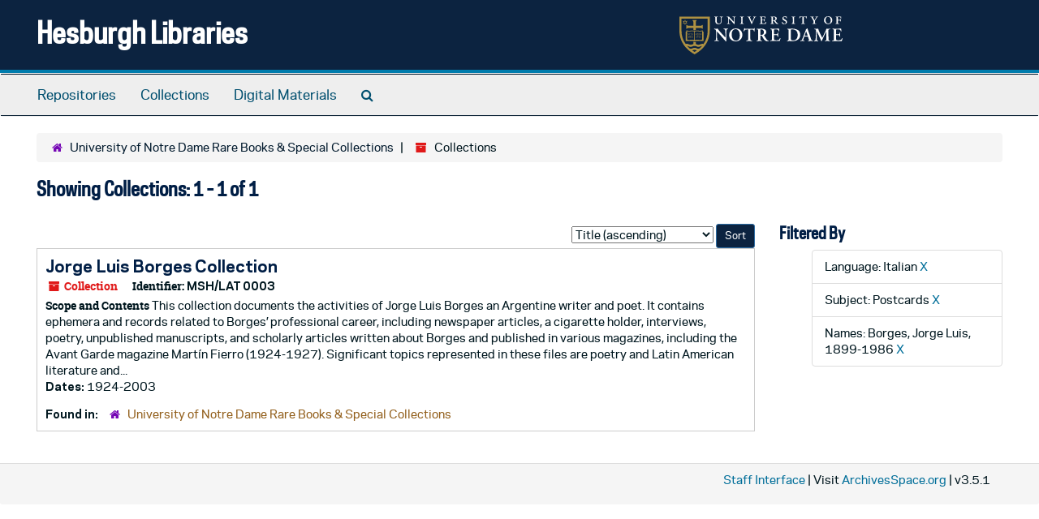

--- FILE ---
content_type: text/html;charset=utf-8
request_url: https://archivesspace.library.nd.edu/repositories/3/resources?q%5B%5D=%2A&op%5B%5D=&field%5B%5D=title&from_year%5B%5D=&to_year%5B%5D=&limit=resource&filter_fields%5B%5D=langcode&filter_values%5B%5D=ita&filter_fields%5B%5D=subjects&filter_values%5B%5D=Postcards&sort=title_sort%20asc&filter_fields%5B%5D=published_agents&filter_values%5B%5D=Borges%2C+Jorge+Luis%2C+1899-1986
body_size: 10138
content:
<!DOCTYPE html>
<html lang="en">
<head>
	<meta charset="utf-8"/>
	<meta http-equiv="X-UA-Compatible" content="IE=edge"/>
	<meta name="viewport" content="width=device-width, initial-scale=1">
	<link href="/favicon.ico" rel="shortcut icon" type="image/x-icon" />
	<title>Collections | Hesburgh Libraries</title>
	<meta name="csrf-param" content="authenticity_token" />
<meta name="csrf-token" content="njErP7+sF8eDXPGreDUEPcwHNMMAmImi2biKj2gxE1aggYt2HUS/2RMdbhZJD34xh+4jfCB7gcAVr5Ld5Re0jw==" />

		<meta name="referrer" content="origin-when-cross-origin" />

	<script>
	 var APP_PATH = '/';
	 var SHOW_IDENTIFIERS_IN_TREE = true;
	</script>

	<link rel="stylesheet" media="all" href="/assets/application-c5ef6c3837eb5dfa7dbdd56630bce29abae71206f816c2cb3e936573b66c3028.css" />
	<script src="/assets/application-77406bf697558af1e782ad28fa7dc1be6c4f18508271369d4a2d9ef7aac90c32.js"></script>

	

			<!-- Begin plugin layout -->
			<link rel="stylesheet" media="screen" href="/assets/custom.css" />
<!-- Google tag (gtag.js) -->
<script async src="https://www.googletagmanager.com/gtag/js?id=G-N677QLG2TP"></script>
<script>
  window.dataLayer = window.dataLayer || [];
  function gtag(){dataLayer.push(arguments);}
  gtag('js', new Date());

  gtag('config', 'G-N677QLG2TP');
</script>

			<!-- End plugin layout -->
			<!-- Begin plugin layout -->
			<link rel="stylesheet" media="screen" href="/assets/css/aeon_request_action.css" />

			<!-- End plugin layout -->

<!-- HTML5 shim and Respond.js for IE8 support of HTML5 elements and media queries -->
<!-- WARNING: Respond.js doesn't work if you view the page via file:// -->
<!--[if lt IE 9]>
	<script src="https://oss.maxcdn.com/html5shiv/3.7.3/html5shiv.min.js"></script>
	<script src="https://oss.maxcdn.com/respond/1.4.2/respond.min.js"></script>
<![endif]-->
</head>

<body>


	<div class="skipnav">
  <a class="sr-only sr-only-focusable" href="#maincontent">Skip to main content</a>
        <a class="sr-only sr-only-focusable" href="#searchresults">Skip to search results</a>
</div>


	<div class="container-fluid no-pad">
		<section id="header">
  <div class="row">
    <div class="col-sm-8">
      <h1>
          <a title="Return to the ArchivesSpace homepage" href="https://archivesspace.library.nd.edu">
        Hesburgh Libraries
          </a>
      </h1>
    </div>
    <div class="col-sm-4 hidden-xs"><img class="logo" src="/assets/ArchivesSpaceLogo-da56fe8352a82ebae1f494da5bb1cf9257f8cea03426eebd45b7d27e056a22b2.svg" alt="ArchivesSpace - a community served by Lyrasis." /></div>
  </div>
</section>

		<section id="navigation">
  <nav class="navbar navbar-default" aria-label="top-level navigation">
    <div class="container-fluid navbar-header top-bar">
      <button type="button" class="navbar-toggle collapsed" data-toggle="collapse" data-target="#collapsemenu"
              aria-expanded="false">
        <span class="sr-only">Toggle Navigation</span>
        <span class="icon-bar"></span>
        <span class="icon-bar"></span>
        <span class="icon-bar"></span>
      </button>
      <div class="collapse navbar-collapse" id="collapsemenu">
        <ul class="nav nav navbar-nav">
            <li><a href="/repositories">Repositories</a></li>
            <li><a href="/repositories/resources">Collections</a></li>
            <li><a href="/objects?limit=digital_object">Digital Materials</a></li>
            <li><a href="/search?reset=true" title="Search The Archives">
                <span class="fa fa-search" aria-hidden="true"></span>
                <span class="sr-only">Search The Archives</span>
              </a>
            </li>
        </ul>
      </div>
    </div>
  </nav>
</section>

	</div>

	<section id="content" class="container-fluid">
		<a name="maincontent" id="maincontent"></a>
		
		<div class="row">
  <div class="col-sm-12">
     <div class="clear">
    <nav aria-label="hierarchical navigation">
      <ul class="breadcrumb">
	<li>
	  <span class='record-type-badge repository' aria-hidden='true'>       <i class='fa fa-home'></i>     </span>
	    <a href='/repositories/3'>
		University of Notre Dame Rare Books &amp; Special Collections
	    </a>
	</li>
	<li>
	  <span class='record-type-badge resource' aria-hidden='true'>       <i class='fa fa-archive'></i>     </span>
	    Collections
	</li>
      </ul>
    </nav>
</div>




  <h2>Showing Collections: 1 - 1 of 1</h2>
  </div>
</div>

<div class="row">
  <div class="col-sm-9">
    <a name="main" title="Main Content"></a>
    <div class="row"><div class="col-sm-8">
    
    </div>
    


<div class="col-sm-4 text-right sorter">
 <form class="form-horizontal" action="/repositories/3/resources?q[]=%2A&amp;op[]=&amp;field[]=title&amp;from_year[]=&amp;to_year[]=&amp;limit=resource" accept-charset="UTF-8" method="get"><input name="utf8" type="hidden" value="&#x2713;" />
     <input type="hidden" name="q[]" id="q_0" value="*" />
  <input type="hidden" name="op[]" id="op_0" value="" />
  <input type="hidden" name="field[]" id="field_0" value="title" />
  <input type="hidden" name="from_year[]" id="from_year_0" value="" />
  <input type="hidden" name="to_year[]" id="to_year_0" value="" />
  <input type="hidden" name="limit" id="limit" value="resource" />
  <input type="hidden" name="filter_fields[]" id="filter_fields_0" value="langcode" />
  <input type="hidden" name="filter_fields[]" id="filter_fields_1" value="subjects" />
  <input type="hidden" name="filter_fields[]" id="filter_fields_2" value="published_agents" />
  <input type="hidden" name="filter_values[]" id="filter_values_0" value="ita" />
  <input type="hidden" name="filter_values[]" id="filter_values_1" value="Postcards" />
  <input type="hidden" name="filter_values[]" id="filter_values_2" value="Borges, Jorge Luis, 1899-1986" />
  <input type="hidden" name="action" id="action" value="index" />
  <input type="hidden" name="rid" id="rid" value="3" />

   <label class="sr-only" for="sort">Sort by:</label>
   <select name="sort" id="sort"><option value="">Relevance</option>
<option selected="selected" value="title_sort asc">Title (ascending)</option>
<option value="title_sort desc">Title (descending)</option>
<option value="year_sort asc">Year (ascending)</option>
<option value="year_sort desc">Year (descending)</option>
<option value="identifier asc">Identifier (ascending)</option>
<option value="identifier desc">Identifier (descending)</option></select>
   <input type="submit" name="commit" value="Sort" class="btn btn-primary btn-sm" data-disable-with="Sort" />
</form></div>


</div>
    <div class="row search-results"><div class="col-sm-12">

    <a name="searchresults" id="searchresults"></a>

         <div class="recordrow" style="clear:both" data-uri="/repositories/3/resources/2032">
    

<h3>
    <a class="record-title" href="/repositories/3/resources/2032">
      Jorge Luis Borges Collection
    </a>
</h3>


<div class="badge-and-identifier">
  <div class="record-type-badge resource">
    <i class="fa fa-archive"></i>&#160;Collection 
  </div>
    <div class="identifier">
      <span class="id-label">Identifier:</span>&#160;<span class="component">MSH/LAT 0003</span>
    </div>
</div>

    <div class="recordsummary" style="clear:both">

    <div class="abstract single_note">
      <span class='inline-label'>Scope and Contents</span>
        This collection documents the activities of Jorge Luis Borges an Argentine writer and poet. It contains ephemera and records related to Borges’ professional career, including newspaper articles, a cigarette holder, interviews, poetry, unpublished manuscripts, and scholarly articles written about Borges and published in various magazines, including the Avant Garde magazine Martín Fierro (1924-1927).  Significant topics represented in these files are poetry and Latin American literature and...
    </div>

    <div class="dates">
        <strong>Dates: </strong>
      1924-2003
    </div>

  <div class="staff-hidden hide">
  </div>

    

  <div class="result_context">
      <strong>Found in: </strong>
<span class="repo_name">
  <span class='record-type-badge repository' aria-hidden='true'>       <i class='fa fa-home'></i>     </span>
  <a href="/repositories/3">University of Notre Dame Rare Books &amp; Special Collections</a>
</span>

  </div>




</div>


   </div>

    </div></div>
    <div class="row"><div class="col-sm-9">
    
    </div></div>
  </div>
  <div id="filter-sidebar" class="col-sm-3">
    <a name="filter" title="Filter Results"></a>
    
<div class="filters">
    <h3>Filtered By </h3>
       <ul>
		  <li class="list-group-item"><span class="filter">Language: Italian
			  <a href="/repositories/3/resources?q[]=%2A&amp;op[]=&amp;field[]=title&amp;from_year[]=&amp;to_year[]=&amp;limit=resource&amp;filter_fields[]=subjects&amp;filter_values[]=Postcards&amp;filter_fields[]=published_agents&amp;filter_values[]=Borges%2C+Jorge+Luis%2C+1899-1986&amp;sort=title_sort asc"
					title="Remove this filter " class="delete_filter">X</a>
		  </li>
		  <li class="list-group-item"><span class="filter">Subject: Postcards
			  <a href="/repositories/3/resources?q[]=%2A&amp;op[]=&amp;field[]=title&amp;from_year[]=&amp;to_year[]=&amp;limit=resource&amp;filter_fields[]=langcode&amp;filter_values[]=ita&amp;filter_fields[]=published_agents&amp;filter_values[]=Borges%2C+Jorge+Luis%2C+1899-1986&amp;sort=title_sort asc"
					title="Remove this filter " class="delete_filter">X</a>
		  </li>
		  <li class="list-group-item"><span class="filter">Names: Borges, Jorge Luis, 1899-1986
			  <a href="/repositories/3/resources?q[]=%2A&amp;op[]=&amp;field[]=title&amp;from_year[]=&amp;to_year[]=&amp;limit=resource&amp;filter_fields[]=langcode&amp;filter_values[]=ita&amp;filter_fields[]=subjects&amp;filter_values[]=Postcards&amp;sort=title_sort asc"
					title="Remove this filter " class="delete_filter">X</a>
		  </li>
 </ul>
</div>



  </div>

</div>

	</section>

	<script  type="text/javascript" >
		$(".upper-record-details .note-content").each(function(index, element){$(this).readmore(450)});
	</script>

	<div class="container-fluid panel-footer">
  <div class="row">
     <div class="col-md-12">
       <p class="footer-items"><a href="https://archivesspace-staff.library.nd.edu">Staff Interface</a>
         | Visit <a href='http://archivesspace.org'>ArchivesSpace.org</a>
         | v3.5.1
         </p>
     </div>
  </div>
</div>



</body>
</html>
